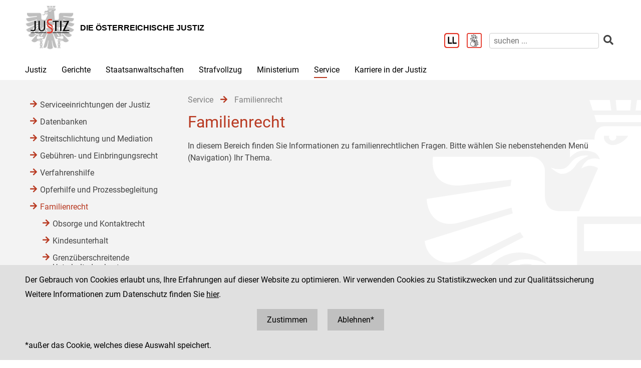

--- FILE ---
content_type: text/html;charset=UTF-8
request_url: https://www.justiz.gv.at/service/familienrecht.962.de.html;jsessionid=7882078ADFA6F2F61CEDC28A903CC5A9.s1
body_size: 6540
content:

	<!DOCTYPE HTML>
<html lang="de">
	<head>
		<title>Familienrecht</title>

	

<meta charset="UTF-8">
<meta name="viewport" content="width=device-width, initial-scale=1.0">
<meta name="robots" content="index,follow">

<meta name="copyright" content="Die österreichische Justiz">



	
	
	







	<link rel="canonical" href="https://justiz.gv.at/service/familienrecht.962.de.html">
	

<link rel="stylesheet" type="text/css" href="/css/overlay:styles.css?v=-1577248978">

		<link rel="icon" href="/file/overlay/layout/favicon-adler.jpg">
	



<script data-main="/js/overlay:scripts" src="/js/app2?v=1565462812"></script>		



		 
	





	

	

	
	

	</head>
	<body>
		

<div id="page">

	<div class="page-wrapper">
		<a href="#bmj-nav" class="sr-only sr-only-focusable" accesskey="1">Zur Hauptnavigation [1]</a>
		<a href="#content" class="sr-only sr-only-focusable" accesskey="2">Zum Inhalt [2]</a>
		
			<a href="#childnav" class="sr-only sr-only-focusable" accesskey="3">Zum Untermenü [3]</a>
		
	</div>
	
	
		<nav id="mobile-menu" style="display:none"></nav>

<script>
	require(["jquery", "/js/mobile-menu"], function($, Menu){
	
		Menu.init("#mobile-menu", {
			url: "/html/overlay:layout:mobile-menu-data.de.html?key=2c94848a747c8f5501749768d28337dd",
			position: "right",
			title: "justiz.gv.at",
			onload: function(){
				var selected = $("#mobile-menu [data-wgakey=2c94848a747c8f5501749768d28337dd]")
				selected.parent().addClass("selected");
				
					
					
						Menu.openPanel(selected.parents("ul"));
					
				
			}
		})

	})
</script>
	
	
	
	
	
		<header id="header">
	<div class="page-wrapper inner">
		

	<div class="clearfix">

		<div class="logo">
			
		
			<a href="/" title="Home ...">
				<img alt="Logo" class="" src="/file/overlay/layout/justiz_logo.jpg" >				
				<div class="logo-text">
					<div style="line-height:normal">
						
							<div class="header">Die &#246;sterreichische Justiz</div>
						
						<div></div>
					</div>
				</div>
			</a>
		</div>

		<div class="mobile-menu-wrapper">
			<a id="hamburger" class="hamburger" data-mobile_menu="show"><i class="fa fa-bars"></i></a>
		</div>

		<div class="services">

			<div class="langnav">
	
</div>

			<div class="search-box">
				<div class="cols">
					
						<a href="/service/leichter-lesen.bac.de.html" aria-label="Leichter Lesen">
							<img alt="Leichter Lesen" src="/file/overlay/layout/logo_ll.png" class="ll" >
						</a>
					
					
						<a href="/service/inhalte-in-gebaerdensprache.c22.de.html" aria-label="Gebärdensprache">
							<img alt="Gebärdensprache" src="/file/overlay/layout/logo-gs.png" class="ll" >
						</a>
					
					<a class="search-icon" href="/html/overlay:search:render.de.html" aria-label="Websitesuche">
						<i class="fas fa-search"></i>
					</a>
					<form id="search-form" action="/html/overlay:search:render.de.html" role="search">
						<input type="search" name="query" autocomplete="off" placeholder="suchen ..." aria-label="suchen">
						<button type="submit" title="suchen" aria-label="suchen"><i class="fas fa-search"></i></button>
					</form>
				</div>
			</div>

		</div>		
		
	</div>
	

	</div>
</header>
		

<div id="bmj-nav" class="page-wrapper">
	<ul>
		
			<li >
				
				<a data-mainnav="true" href="/justiz/ziele-und-aufgaben.253.de.html">Justiz</a>
				
					<div class="drop-down">
						<div class="page-wrapper">
							
							<div class="children">
								<div class="child"><a href="/justiz/ziele-und-aufgaben.253.de.html">Ziele und Aufgaben</a></div>
							
								<div class="child"><a href="/justiz/leitbild.254.de.html">Leitbild</a></div>
							
								<div class="child"><a href="/justiz/compliance.79b.de.html">Compliance</a></div>
							
								<div class="child"><a href="/justiz/laiengerichtsbarkeit.b47.de.html">Laiengerichtsbarkeit</a></div>
							
								<div class="child"><a href="/justiz/justizbehoerden.8ab4a8a422985de30122a91f9c3962d0.de.html">Justizbeh&#246;rden</a></div>
							
								<div class="child"><a href="/justiz/familien-und-jugendgerichtshilfe/allgemeines.d65.de.html" target="_self" >Familien- und Jugendgerichtshilfe</a></div>
							
								<div class="child"><a href="/justiz/rechtsberufe-in-oesterreich.380.de.html">Rechtsberufe in &#214;sterreich</a></div>
							
								<div class="child"><a href="/justiz/frauenfoerderung.381.de.html">Frauenf&#246;rderung</a></div>
							
								<div class="child"><a href="/justiz/justiz-macht-schule.2c94848b5af5744b015aff9e19a40060.de.html">Justiz macht Schule</a></div>
							
								<div class="child"><a href="/justiz/daten-und-fakten.8ab4a8a422985de30122a920842862de.de.html">Daten und Fakten</a></div>
							
								<div class="child"><a href="/justiz/medienstelle.ebb.de.html">Medienstelle</a></div>
							</div>
						</div>
					</div>
				
			</li>
		
			<li >
				
				<a data-mainnav="true" href="/gerichte/recht-einfach-erklaert.b90.de.html">Gerichte</a>
				
					<div class="drop-down">
						<div class="page-wrapper">
							
							<div class="children">
								<div class="child"><a href="/gerichte/recht-einfach-erklaert.b90.de.html">Recht einfach erkl&#228;rt</a></div>
							
								<div class="child"><a href="/gerichte/gerichtssuche.781.de.html">Gerichtssuche</a></div>
							
								<div class="child"><a href="/gerichte/gerichte-nach-bundeslaendern.782.de.html">Gerichte nach Bundesl&#228;ndern</a></div>
							
								<div class="child"><a href="/gerichte/oberster-gerichtshof.2c9484853f386e94013f38ff9f0303b4.de.html">Oberster Gerichtshof</a></div>
							
								<div class="child"><a href="/gerichte/oberlandesgerichtssprengel-wien.2c94848642ec5e0d0143e223cd2f41aa.de.html">Oberlandesgerichtssprengel Wien</a></div>
							
								<div class="child"><a href="/gerichte/oberlandesgerichtssprengel-graz.2c9484853f60f1650140a0e32d000553.de.html">Oberlandesgerichtssprengel Graz</a></div>
							
								<div class="child"><a href="/gerichte/oberlandesgerichtssprengel-linz.2c9484854227736501427fc6b9271118.de.html">Oberlandesgerichtssprengel Linz</a></div>
							
								<div class="child"><a href="/gerichte/oberlandesgerichtssprengel-innsbruck.2c9484853f386e94013f56939126795e.de.html">Oberlandesgerichtssprengel Innsbruck</a></div>
							
								<div class="child"><a href="/gerichte/bundesverwaltungsgericht.788.de.html">Bundesverwaltungsgericht</a></div>
							</div>
						</div>
					</div>
				
			</li>
		
			<li >
				
				<a data-mainnav="true" href="/staatsanwaltschaften/recht-einfach-erklaert.afa.de.html">Staatsanwaltschaften</a>
				
					<div class="drop-down">
						<div class="page-wrapper">
							
							<div class="children">
								<div class="child"><a href="/staatsanwaltschaften/recht-einfach-erklaert.afa.de.html">Recht einfach erkl&#228;rt</a></div>
							
								<div class="child"><a href="/staatsanwaltschaften/liste-der-staatsanwaltschaften/generalprokuratur-und-oberstaatsanwaltschaften.2c9484853f60f165013f75c5facd5662.de.html">Liste der Staatsanwaltschaften</a></div>
							
								<div class="child"><a href="/staatsanwaltschaften/generalprokuratur.2c9484853f60f165013f7b870acc0f56.de.html">Generalprokuratur</a></div>
							
								<div class="child"><a href="/staatsanwaltschaften/oberstaatsanwaltschaftssprengel-wien.2c94848642ec5e0d0143e2aa53994286.de.html">Oberstaatsanwaltschaftssprengel Wien</a></div>
							
								<div class="child"><a href="/staatsanwaltschaften/oberstaatsanwaltschaftssprengel-graz.2c9484853f60f1650140a1013c100584.de.html">Oberstaatsanwaltschaftssprengel Graz</a></div>
							
								<div class="child"><a href="/staatsanwaltschaften/oberstaatsanwaltschaftssprengel-linz.2c948486422806360142a482ea8b1b9e.de.html">Oberstaatsanwaltschaftssprengel Linz</a></div>
							
								<div class="child"><a href="/staatsanwaltschaften/oberstaatsanwaltschaftssprengel-innsbruck.2c9484853f60f165013f66c3469927c6.de.html">Oberstaatsanwaltschaftssprengel Innsbruck</a></div>
							
								<div class="child"><a href="/wksta/wirtschafts-und-korruptionsstaatsanwaltschaft.312.de.html">Wirtschafts- und Korruptionsstaatsanwaltschaft</a></div>
							</div>
						</div>
					</div>
				
			</li>
		
			<li >
				
				<a data-mainnav="true" href="/strafvollzug/ziele-und-aufgaben.b3e.de.html">Strafvollzug</a>
				
					<div class="drop-down">
						<div class="page-wrapper">
							
							<div class="children">
								<div class="child"><a href="/strafvollzug/recht-einfach-erklaert.c45.de.html">Recht einfach erkl&#228;rt</a></div>
							
								<div class="child"><a href="/strafvollzug/ziele-und-aufgaben.b3e.de.html">Ziele und Aufgaben</a></div>
							
								<div class="child"><a href="/strafvollzug/justizanstalten.2c94848642ec5e0d0143e7f4ec274524.de.html">Justizanstalten</a></div>
							
								<div class="child"><a href="/ja_strafvollzugsakademie/strafvollzugsakademie.b6c.de.html">Strafvollzugsakademie</a></div>
							
								<div class="child"><a href="/ja_wiener-jugendgerichtshilfe/wiener-jugendgerichtshilfe.b69.de.html">Wiener Jugendgerichtshilfe</a></div>
							
								<div class="child"><a href="/strafvollzug/bewaehrungshilfe.37e.de.html">Bew&#228;hrungshilfe</a></div>
							
								<div class="child"><a href="/strafvollzug/statistik/verteilung-des-insassinnen-bzw-insassenstandes.2c94848542ec49810144457e2e6f3de9.de.html">Statistik</a></div>
							
								<div class="child"><a href="/strafvollzug/arbeitswesen.2c94848642ec5e0d014427e62eb95019.de.html">Arbeitswesen</a></div>
							
								<div class="child"><a href="/strafvollzug/jailshop.93a.de.html">Jailshop</a></div>
							
								<div class="child"><a href="/strafvollzug/athleta-spitzensport.e97.de.html">Athleta Spitzensport</a></div>
							
								<div class="child"><a href="/karriere-in-der-justiz/berufsgruppen/justizwachebeamtin-oder-justizwachebeamter.a5c.de.html">Karrierebereich</a></div>
							
								<div class="child"><a href="/strafvollzug/informationsfilm.2c94848b5fbfed8501605aadf53b6dd2.de.html">Informationsfilm</a></div>
							
								<div class="child"><a href="/strafvollzug/elektronisch-ueberwachter-hausarrest.2c94848544ac82a60144c0789c900912.de.html">Elektronisch &#252;berwachter Hausarrest</a></div>
							
								<div class="child"><a href="/strafvollzug/forschung.92c.de.html">Forschung</a></div>
							
								<div class="child"><a href="/strafvollzug/group-counselling.11b8.de.html">Group Counselling</a></div>
							</div>
						</div>
					</div>
				
			</li>
		
			<li >
				
				<a data-mainnav="true" href="/ministerium/bundesministerium-fuer-justiz.954.de.html">Ministerium</a>
				
					<div class="drop-down">
						<div class="page-wrapper">
							
							<div class="children">
								<div class="child"><a href="/ministerium/recht-einfach-erklaert.e56.de.html">Recht einfach erkl&#228;rt</a></div>
							
								<div class="child"><a href="/ministerium/bundesministerium-fuer-justiz.954.de.html">Bundesministerium f&#252;r Justiz</a></div>
							</div>
						</div>
					</div>
				
			</li>
		
			<li class="selected">
				
				<a data-mainnav="true" href="/service/serviceeinrichtungen-der-justiz.959.de.html">Service</a>
				
					<div class="drop-down">
						<div class="page-wrapper">
							
							<div class="children">
								<div class="child"><a href="/service/serviceeinrichtungen-der-justiz.959.de.html">Serviceeinrichtungen der Justiz</a></div>
							
								<div class="child"><a href="/service/datenbanken.ba6.de.html">Datenbanken</a></div>
							
								<div class="child"><a href="/service/streitschlichtung-und-mediation.95a.de.html">Streitschlichtung und Mediation</a></div>
							
								<div class="child"><a href="/service/gebuehren-und-einbringungsrecht.385.de.html">Geb&#252;hren- und Einbringungsrecht </a></div>
							
								<div class="child"><a href="/service/verfahrenshilfe.960.de.html">Verfahrenshilfe</a></div>
							
								<div class="child"><a href="/service/opferhilfe-und-prozessbegleitung.961.de.html">Opferhilfe und Prozessbegleitung</a></div>
							
								<div class="child"><a href="/service/familienrecht.962.de.html">Familienrecht</a></div>
							
								<div class="child"><a href="/service/patientenanwaltschaft-bewohnervertretung-und-vereinsvertretung.964.de.html">Patientenanwaltschaft, Bewohnervertretung und Vereinsvertretung</a></div>
							
								<div class="child"><a href="/service/pauschalreisegesetz.35f.de.html">Pauschalreisegesetz</a></div>
							
								<div class="child"><a href="/service/digitale-justiz.955.de.html">Digitale Justiz</a></div>
							
								<div class="child"><a href="/service/leichter-lesen.bac.de.html">Leichter Lesen</a></div>
							
								<div class="child"><a href="/service/inhalte-in-gebaerdensprache.c22.de.html"> Inhalte in Geb&#228;rdensprache</a></div>
							</div>
						</div>
					</div>
				
			</li>
		
			<li >
				
				<a  href="/karriere-in-der-justiz.9c7.de.html">Karriere in der Justiz</a>
				
					<div class="drop-down">
						<div class="page-wrapper">
							
							<div class="children">
								<div class="child"><a href="/karriere-in-der-justiz/dafuer-stehen-wir.9c8.de.html">Daf&#252;r stehen wir</a></div>
							
								<div class="child"><a href="/karriere-in-der-justiz/berufsgruppen.9c9.de.html">Berufsgruppen</a></div>
							
								<div class="child"><a href="/karriere-in-der-justiz/karrierepfade.9d0.de.html">Karrierepfade</a></div>
							
								<div class="child"><a href="/karriere-in-der-justiz/ausbildungen.a77.de.html">Ausbildungen</a></div>
							
								<div class="child"><a href="/karriere-in-der-justiz/haeufig-gestellte-fragen-(faq).f6f.de.html">H&#228;ufig gestellte Fragen (FAQ) </a></div>
							
								<div class="child"><a href="/karriere-in-der-justiz/ausschreibungen.dc5.de.html">Ausschreibungen</a></div>
							
								<div class="child"><a href="/karriere-in-der-justiz/besetzungsergebnisse.dc8.de.html">Besetzungsergebnisse</a></div>
							
								<div class="child"><a href="/karriere-in-der-justiz/veranstaltungen.e34.de.html">Veranstaltungen</a></div>
							
								<div class="child"><a href="/karriere-in-der-justiz/berufe-fuer-berufene.dc6.de.html">&#34;Berufe f&#252;r Berufene&#34;</a></div>
							</div>
						</div>
					</div>
				
			</li>
		
	</ul>
</div>
		
					
			<div id="content">
	<div class="page-wrapper inner clearfix">
		
		<div class="centercol left">
			<header class="header">
				
		
			
			
				
					<nav class="pathnav">

	<ul class="horizontal" vocab="https://schema.org/" typeof="BreadcrumbList">
		
			<li property="itemListElement" typeof="ListItem">
    			<a property="item" typeof="WebPage" href="/service/serviceeinrichtungen-der-justiz.959.de.html" class="wga-urltype-int">
      				<span property="name">Service</span>
      			</a>
    			<meta property="position" content="1"/>
    			<span class="divider">
							<i class="fa fa-arrow-right"></i>
						</span>
    		</li>
		
			<li property="itemListElement" typeof="ListItem">
    			<a property="item" typeof="WebPage" href="/service/familienrecht.962.de.html" class="wga-urltype-int">
      				<span property="name">Familienrecht</span>
      			</a>
    			<meta property="position" content="2"/>
    			
    		</li>
		
	</ul>

</nav>
								
			
		
	
			</header>
			<main class="content rtf">
				
		



<h1>
	Familienrecht
</h1>












	
	
		<div class="content-modules" id="content-modules-d324564e4acb79ca118d7c11c807bbab" style="opacity:0;transition:opacity .2s">
			<div style="margin-bottom: 10px;" id="module-cm_rtf_default" class="module module-cm_rtf first-child odd-child"><div class="rtf">
	<p>In diesem Bereich finden Sie Informationen zu familienrechtlichen Fragen. Bitte wählen Sie nebenstehenden Menü (Navigation) Ihr Thema.</p>
</div></div><script >require(["jquery", "cmm"], function($, CMM){CMM && CMM.createStyle(".module-bmj_downloads .title{font-weight: bold;padding: 10px 0 5px;margin: 10px 0;border-bottom: solid silver 1px;}.module-bmj_downloads .drop-me, .module-bmj_downloads .alert{background: #efefef;padding: 20px;margin: 10px 0;border: solid silver 1px;}.module-bmj_downloads .alert{color: red;}.module-bmj_downloads ul{list-style-type: none;margin: 0px;padding: 0px;}.module-bmj_downloads ul .file{padding: 5px 0;}.module-bmj_downloads ul .file .extension{color: red;text-transform: uppercase;float: left;width: 40px;}.module-bmj_downloads ul .file .link{margin-left: 40px;}.module-bmj_downloads ul .file .link.edit{margin-right: 100px;}.module-bmj_downloads ul .file .buttons{float: right;text-align: right;width: 100px;}.module-bmj_downloads form{border: solid silver 1px;padding: 10px;margin: 10px 0;}.module-bmj_downloads form label{display: block;margin: 10px 0 5px;}.module-bmj_downloads form input{width: 400px;margin: 0 0 10px;}", "bmj_downloads");})</script>

<div style="" id="module-bmj_downloads_default" class="module module-bmj_downloads last-child even-child"></div>
		</div>
		
		
			<script >require(["jquery"], function($){$("#content-modules-d324564e4acb79ca118d7c11c807bbab").css("opacity", 1);})</script>
		
		
	

	
			</main>
			
		</div>
		
		
		
		<div class="leftcol">
			
		<div id="childnav">
			



	
		
		
			<nav class="childnav">
				<ul>
					
					
			<li>
		
	<a class="wga-urltype-int"  href="/service/serviceeinrichtungen-der-justiz.959.de.html">Serviceeinrichtungen der Justiz</a>
	
	
	
</li> 
		
			<li>
		
	<a class="wga-urltype-int"  href="/service/datenbanken.ba6.de.html">Datenbanken</a>
	
	
	
</li> 
		
			<li>
		
	<a class="wga-urltype-int"  href="/service/streitschlichtung-und-mediation.95a.de.html">Streitschlichtung und Mediation</a>
	
	
	
</li> 
		
			<li>
		
	<a class="wga-urltype-int"  href="/service/gebuehren-und-einbringungsrecht.385.de.html">Gebühren- und Einbringungsrecht </a>
	
	
	
</li> 
		
			<li>
		
	<a class="wga-urltype-int"  href="/service/verfahrenshilfe.960.de.html">Verfahrenshilfe</a>
	
	
	
</li> 
		
			<li>
		
	<a class="wga-urltype-int"  href="/service/opferhilfe-und-prozessbegleitung.961.de.html">Opferhilfe und Prozessbegleitung</a>
	
	
	
</li> 
		
			<li>
		
	<a class="wga-urltype-int selected current"  href="/service/familienrecht.962.de.html">Familienrecht</a>
	
	
	
		
		
			<ul>
				
			<li>
		
	<a class="wga-urltype-int"  href="/service/familienrecht/obsorge-und-kontaktrecht.fea.de.html">Obsorge und Kontaktrecht</a>
	
	
	
</li>
		
			<li>
		
	<a class="wga-urltype-int"  href="/service/familienrecht/kindesunterhalt.37a.de.html">Kindesunterhalt</a>
	
	
	
</li>
		
			<li>
		
	<a class="wga-urltype-int"  href="/service/familienrecht/grenzueberschreitende-unterhaltsdurchsetzung.114e.de.html">Grenzüberschreitende Unterhaltsdurchsetzung</a>
	
	
	
</li>
		
			<li>
		
	<a class="wga-urltype-int"  href="/service/familienrecht/elternberatung-(vor-einvernehmlicher-scheidung).963.de.html">Elternberatung (vor einvernehmlicher Scheidung)</a>
	
	
	
</li>
		
			</ul>
		
	
	
</li> 
		
			<li>
		
	<a class="wga-urltype-int"  href="/service/patientenanwaltschaft-bewohnervertretung-und-vereinsvertretung.964.de.html">Patientenanwaltschaft, Bewohnervertretung und Vereinsvertretung</a>
	
	
	
</li> 
		
			<li>
		
	<a class="wga-urltype-int"  href="/service/pauschalreisegesetz.35f.de.html">Pauschalreisegesetz</a>
	
	
	
</li> 
		
			<li>
		
	<a class="wga-urltype-int"  href="/service/digitale-justiz.955.de.html">Digitale Justiz</a>
	
	
	
</li> 
		
			<li>
		
	<a class="wga-urltype-int"  href="/service/leichter-lesen.bac.de.html">Leichter Lesen</a>
	
	
	
</li> 
		
			<li>
		
	<a class="wga-urltype-int"  href="/service/inhalte-in-gebaerdensprache.c22.de.html"> Inhalte in Gebärdensprache</a>
	
	
	
</li> 
		
					
				</ul>
			</nav>
		
	


		</div>
		






	
		
	
	

	
		</div>
		
	</div>
</div>
		
	

	<footer id="footer">
	<div class="page-wrapper inner clearfix">
		

	<div class="kacheln rtf">
		
			
			
			
				<div class="kachel">
					<p>Die österreichische Justiz</p><p>					Bundesministerium für Justiz</p><p><a class="wga-urltype-int" data-wga-urlinfo="int|8ab4a8a422985de301229895ea7a0062"  href="/">justiz.gv.at</a></p><p><a href="http://bmj.gv.at" class="wga-urltype-exturl" data-wga-urlinfo="exturl|http://bmj.gv.at"  target="_blank">bmj.gv.at</a></p><p><a href="https://justizonline.gv.at" class="wga-urltype-exturl" data-wga-urlinfo="exturl|https://justizonline.gv.at"  target="_blank">justizonline.gv.at</a></p>
				</div>
				<div class="kachel">
					<p>Palais Trautson</p>					Museumstraße 7<br>1070 Wien<br>
				</div>
			
		
		<div class="kachel">
			
			<p>Social Media Kanäle<br>der Justiz und des BMJ</p>
			<div class="social">
				<a target="_blank" href="https://www.linkedin.com/company/bmj-bundesministerium-fuer-justiz" title="LinkedIn">
					<i class="fab fa-linkedin-in"></i>
				</a>
				<a target="_blank" href="https://www.youtube.com/@bundesministeriumfurjustiz3512" title="YouTube">
					<i class="fab fa-youtube"></i>
				</a>
				<a target="_blank" href="https://www.facebook.com/bmjaut" title="Facebook">
					<i class="fab fa-facebook-f"></i>
				</a>
				<a target="_blank" href="https://www.instagram.com/bmj_aut" title="Instagram">
					<i class="fab fa-instagram"></i>
				</a>
			</div>
		</div>
		<div class="kachel">
			
	<div class="servicenav">
		
			<ul>
				<li >
					<a href="/kontakt.1ab.de.html">
						Kontakt
					</a>
				</li>
			
		
			
				<li >
					<a href="/impressum.1ac.de.html">
						Impressum
					</a>
				</li>
			
		
			
				<li >
					<a href="/datenschutz.92.de.html">
						Datenschutz
					</a>
				</li>
			
		
			
				<li >
					<a href="/barrierefreiheit.234.de.html">
						Barrierefreiheit
					</a>
				</li>
			
		
			
				<li class="last">
					<a href="https://www.bkms-system.net/justiz">
						Hinweisgeber:innenplattform (für Mitarbeiter:innen)
					</a>
				</li>
			</ul>
		
	</div>

		</div>
	</div>

	</div>
</footer>
</div>


	<div id="$ajaxDiv_2d0c8f9378420102639c0db7756ea12"><div id="$ajaxContentDiv_2d0c8f9378420102639c0db7756ea12"><script>WGA.ajax.info["2d0c8f9378420102639c0db7756ea12"]="[base64]";</script><script>WGA.portlet.register({"portletKey":"2d0c8f9378420102639c0db7756ea12","parentKeys":[]});</script><script>WGA.portlet.registerState('2d0c8f9378420102639c0db7756ea12', 'gson##[base64]', '24606f13f08da579eb956afa9c607f15', true, true, false);
</script></div></div>

	</body>
</html>


--- FILE ---
content_type: text/html;charset=UTF-8
request_url: https://www.justiz.gv.at/service/familienrecht.962.de.html;jsessionid=7882078ADFA6F2F61CEDC28A903CC5A9.s1?$action=$refresh
body_size: 1595
content:
<script>WGA.portlet.register({"portletKey":"2d0c8f9378420102639c0db7756ea12","parentKeys":[]});</script>




	<div id="cookie-optin" style="overflow:hidden">
		<div class="message page-wrapper">
			<p>
				Der Gebrauch von Cookies erlaubt uns, Ihre Erfahrungen auf dieser Website zu optimieren. 
				Wir verwenden Cookies zu Statistikzwecken und zur Qualitätssicherung
			</p>
							
				<p>
					Weitere Informationen zum Datenschutz finden Sie
					<a class="datenschutz" href="/datenschutz/siteimprove-analytics.93.de.html">hier</a>.
				</p>
			
			<p class="buttons">
				<a href="javascript:WGA.ajax.action({action:'7.7/##NULL##/2d0c8f9378420102639c0db7756ea12/[base64]', id:'2d0c8f9378420102639c0db7756ea12', graydiv:true, keepParams: true})">
					Zustimmen
				</a>
				<a href="javascript:WGA.ajax.action({action:'7.7/##NULL##/2d0c8f9378420102639c0db7756ea12/[base64]', id:'2d0c8f9378420102639c0db7756ea12', graydiv:true, keepParams: true})">
					Ablehnen*
				</a>
			</p>
			<p>
				*außer das Cookie, welches diese Auswahl speichert.
			</p>
		</div>
	</div>
